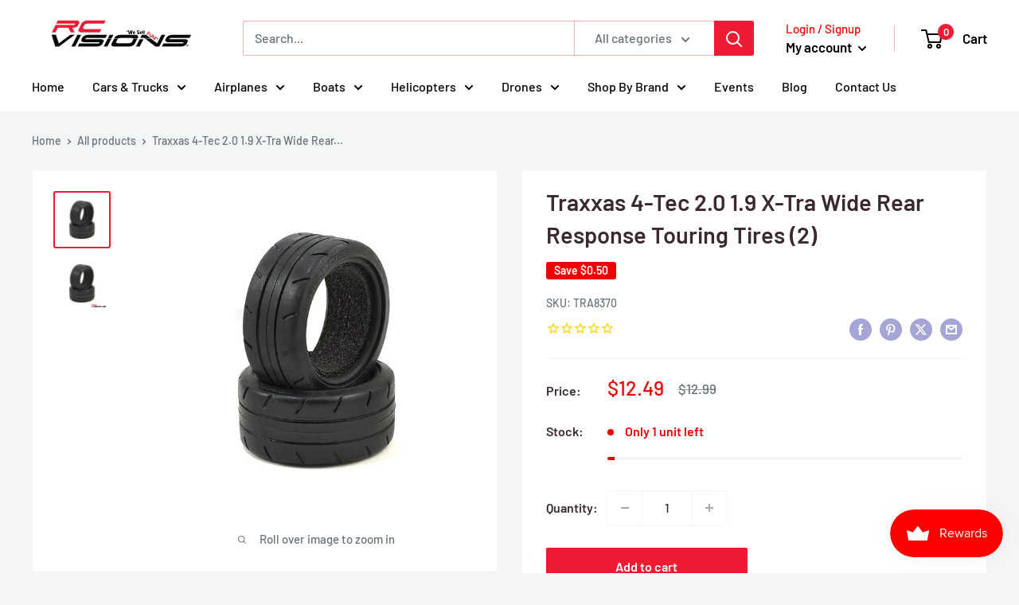

--- FILE ---
content_type: text/javascript; charset=utf-8
request_url: https://rcvisions.com/products/traxxas-4-tec-2-0-1-9-x-tra-wide-rear-response-touring-tires-2.js
body_size: 459
content:
{"id":7000982094030,"title":"Traxxas 4-Tec 2.0 1.9 X-Tra Wide Rear Response Touring Tires (2)","handle":"traxxas-4-tec-2-0-1-9-x-tra-wide-rear-response-touring-tires-2","description":"\u003cp\u003eTraxxas 4-Tec 2.0 1.9 X-Tra Wide Rear Response Touring Tires (2)\u003c\/p\u003e","published_at":"2022-05-03T11:48:02-07:00","created_at":"2022-05-03T11:46:39-07:00","vendor":"Traxxas","type":"Wheel\/Tires","tags":["rc car tire","Traxxas"],"price":1249,"price_min":1249,"price_max":1249,"available":true,"price_varies":false,"compare_at_price":1299,"compare_at_price_min":1299,"compare_at_price_max":1299,"compare_at_price_varies":false,"variants":[{"id":41162957947086,"title":"Default Title","option1":"Default Title","option2":null,"option3":null,"sku":"TRA8370","requires_shipping":true,"taxable":true,"featured_image":{"id":31150411907278,"product_id":7000982094030,"position":1,"created_at":"2022-06-14T13:59:19-07:00","updated_at":"2022-06-14T13:59:19-07:00","alt":"Traxxas 4-Tec 2.0 1.9 X-Tra Wide Rear Response Touring Tires (2) - Wheel\/Tires - Traxxas","width":600,"height":600,"src":"https:\/\/cdn.shopify.com\/s\/files\/1\/0583\/6413\/3582\/products\/TRA8370_a21202d3-e6aa-4014-ba0e-4fa147b81613.jpg?v=1655240359","variant_ids":[41162957947086]},"available":true,"name":"Traxxas 4-Tec 2.0 1.9 X-Tra Wide Rear Response Touring Tires (2)","public_title":null,"options":["Default Title"],"price":1249,"weight":60,"compare_at_price":1299,"inventory_management":"shopify","barcode":"020334837004","featured_media":{"alt":"Traxxas 4-Tec 2.0 1.9 X-Tra Wide Rear Response Touring Tires (2) - Wheel\/Tires - Traxxas","id":23557524226254,"position":1,"preview_image":{"aspect_ratio":1.0,"height":600,"width":600,"src":"https:\/\/cdn.shopify.com\/s\/files\/1\/0583\/6413\/3582\/products\/TRA8370_a21202d3-e6aa-4014-ba0e-4fa147b81613.jpg?v=1655240359"}},"requires_selling_plan":false,"selling_plan_allocations":[]}],"images":["\/\/cdn.shopify.com\/s\/files\/1\/0583\/6413\/3582\/products\/TRA8370_a21202d3-e6aa-4014-ba0e-4fa147b81613.jpg?v=1655240359","\/\/cdn.shopify.com\/s\/files\/1\/0583\/6413\/3582\/products\/TRA8370.jpg?v=1652415951"],"featured_image":"\/\/cdn.shopify.com\/s\/files\/1\/0583\/6413\/3582\/products\/TRA8370_a21202d3-e6aa-4014-ba0e-4fa147b81613.jpg?v=1655240359","options":[{"name":"Title","position":1,"values":["Default Title"]}],"url":"\/products\/traxxas-4-tec-2-0-1-9-x-tra-wide-rear-response-touring-tires-2","media":[{"alt":"Traxxas 4-Tec 2.0 1.9 X-Tra Wide Rear Response Touring Tires (2) - Wheel\/Tires - Traxxas","id":23557524226254,"position":1,"preview_image":{"aspect_ratio":1.0,"height":600,"width":600,"src":"https:\/\/cdn.shopify.com\/s\/files\/1\/0583\/6413\/3582\/products\/TRA8370_a21202d3-e6aa-4014-ba0e-4fa147b81613.jpg?v=1655240359"},"aspect_ratio":1.0,"height":600,"media_type":"image","src":"https:\/\/cdn.shopify.com\/s\/files\/1\/0583\/6413\/3582\/products\/TRA8370_a21202d3-e6aa-4014-ba0e-4fa147b81613.jpg?v=1655240359","width":600},{"alt":"Traxxas 4-Tec 2.0 1.9 X-Tra Wide Rear Response Touring Tires (2) - Wheel\/Tires - Traxxas","id":23334584123598,"position":2,"preview_image":{"aspect_ratio":1.0,"height":600,"width":600,"src":"https:\/\/cdn.shopify.com\/s\/files\/1\/0583\/6413\/3582\/products\/TRA8370.jpg?v=1652415951"},"aspect_ratio":1.0,"height":600,"media_type":"image","src":"https:\/\/cdn.shopify.com\/s\/files\/1\/0583\/6413\/3582\/products\/TRA8370.jpg?v=1652415951","width":600}],"requires_selling_plan":false,"selling_plan_groups":[]}

--- FILE ---
content_type: text/javascript
request_url: https://rcvisions.com/cdn/shop/t/33/assets/custom.js?v=102476495355921946141746448642
body_size: -615
content:
//# sourceMappingURL=/cdn/shop/t/33/assets/custom.js.map?v=102476495355921946141746448642


--- FILE ---
content_type: text/javascript; charset=utf-8
request_url: https://rcvisions.com/products/traxxas-4-tec-2-0-1-9-x-tra-wide-rear-response-touring-tires-2.js
body_size: 43
content:
{"id":7000982094030,"title":"Traxxas 4-Tec 2.0 1.9 X-Tra Wide Rear Response Touring Tires (2)","handle":"traxxas-4-tec-2-0-1-9-x-tra-wide-rear-response-touring-tires-2","description":"\u003cp\u003eTraxxas 4-Tec 2.0 1.9 X-Tra Wide Rear Response Touring Tires (2)\u003c\/p\u003e","published_at":"2022-05-03T11:48:02-07:00","created_at":"2022-05-03T11:46:39-07:00","vendor":"Traxxas","type":"Wheel\/Tires","tags":["rc car tire","Traxxas"],"price":1249,"price_min":1249,"price_max":1249,"available":true,"price_varies":false,"compare_at_price":1299,"compare_at_price_min":1299,"compare_at_price_max":1299,"compare_at_price_varies":false,"variants":[{"id":41162957947086,"title":"Default Title","option1":"Default Title","option2":null,"option3":null,"sku":"TRA8370","requires_shipping":true,"taxable":true,"featured_image":{"id":31150411907278,"product_id":7000982094030,"position":1,"created_at":"2022-06-14T13:59:19-07:00","updated_at":"2022-06-14T13:59:19-07:00","alt":"Traxxas 4-Tec 2.0 1.9 X-Tra Wide Rear Response Touring Tires (2) - Wheel\/Tires - Traxxas","width":600,"height":600,"src":"https:\/\/cdn.shopify.com\/s\/files\/1\/0583\/6413\/3582\/products\/TRA8370_a21202d3-e6aa-4014-ba0e-4fa147b81613.jpg?v=1655240359","variant_ids":[41162957947086]},"available":true,"name":"Traxxas 4-Tec 2.0 1.9 X-Tra Wide Rear Response Touring Tires (2)","public_title":null,"options":["Default Title"],"price":1249,"weight":60,"compare_at_price":1299,"inventory_management":"shopify","barcode":"020334837004","featured_media":{"alt":"Traxxas 4-Tec 2.0 1.9 X-Tra Wide Rear Response Touring Tires (2) - Wheel\/Tires - Traxxas","id":23557524226254,"position":1,"preview_image":{"aspect_ratio":1.0,"height":600,"width":600,"src":"https:\/\/cdn.shopify.com\/s\/files\/1\/0583\/6413\/3582\/products\/TRA8370_a21202d3-e6aa-4014-ba0e-4fa147b81613.jpg?v=1655240359"}},"requires_selling_plan":false,"selling_plan_allocations":[]}],"images":["\/\/cdn.shopify.com\/s\/files\/1\/0583\/6413\/3582\/products\/TRA8370_a21202d3-e6aa-4014-ba0e-4fa147b81613.jpg?v=1655240359","\/\/cdn.shopify.com\/s\/files\/1\/0583\/6413\/3582\/products\/TRA8370.jpg?v=1652415951"],"featured_image":"\/\/cdn.shopify.com\/s\/files\/1\/0583\/6413\/3582\/products\/TRA8370_a21202d3-e6aa-4014-ba0e-4fa147b81613.jpg?v=1655240359","options":[{"name":"Title","position":1,"values":["Default Title"]}],"url":"\/products\/traxxas-4-tec-2-0-1-9-x-tra-wide-rear-response-touring-tires-2","media":[{"alt":"Traxxas 4-Tec 2.0 1.9 X-Tra Wide Rear Response Touring Tires (2) - Wheel\/Tires - Traxxas","id":23557524226254,"position":1,"preview_image":{"aspect_ratio":1.0,"height":600,"width":600,"src":"https:\/\/cdn.shopify.com\/s\/files\/1\/0583\/6413\/3582\/products\/TRA8370_a21202d3-e6aa-4014-ba0e-4fa147b81613.jpg?v=1655240359"},"aspect_ratio":1.0,"height":600,"media_type":"image","src":"https:\/\/cdn.shopify.com\/s\/files\/1\/0583\/6413\/3582\/products\/TRA8370_a21202d3-e6aa-4014-ba0e-4fa147b81613.jpg?v=1655240359","width":600},{"alt":"Traxxas 4-Tec 2.0 1.9 X-Tra Wide Rear Response Touring Tires (2) - Wheel\/Tires - Traxxas","id":23334584123598,"position":2,"preview_image":{"aspect_ratio":1.0,"height":600,"width":600,"src":"https:\/\/cdn.shopify.com\/s\/files\/1\/0583\/6413\/3582\/products\/TRA8370.jpg?v=1652415951"},"aspect_ratio":1.0,"height":600,"media_type":"image","src":"https:\/\/cdn.shopify.com\/s\/files\/1\/0583\/6413\/3582\/products\/TRA8370.jpg?v=1652415951","width":600}],"requires_selling_plan":false,"selling_plan_groups":[]}